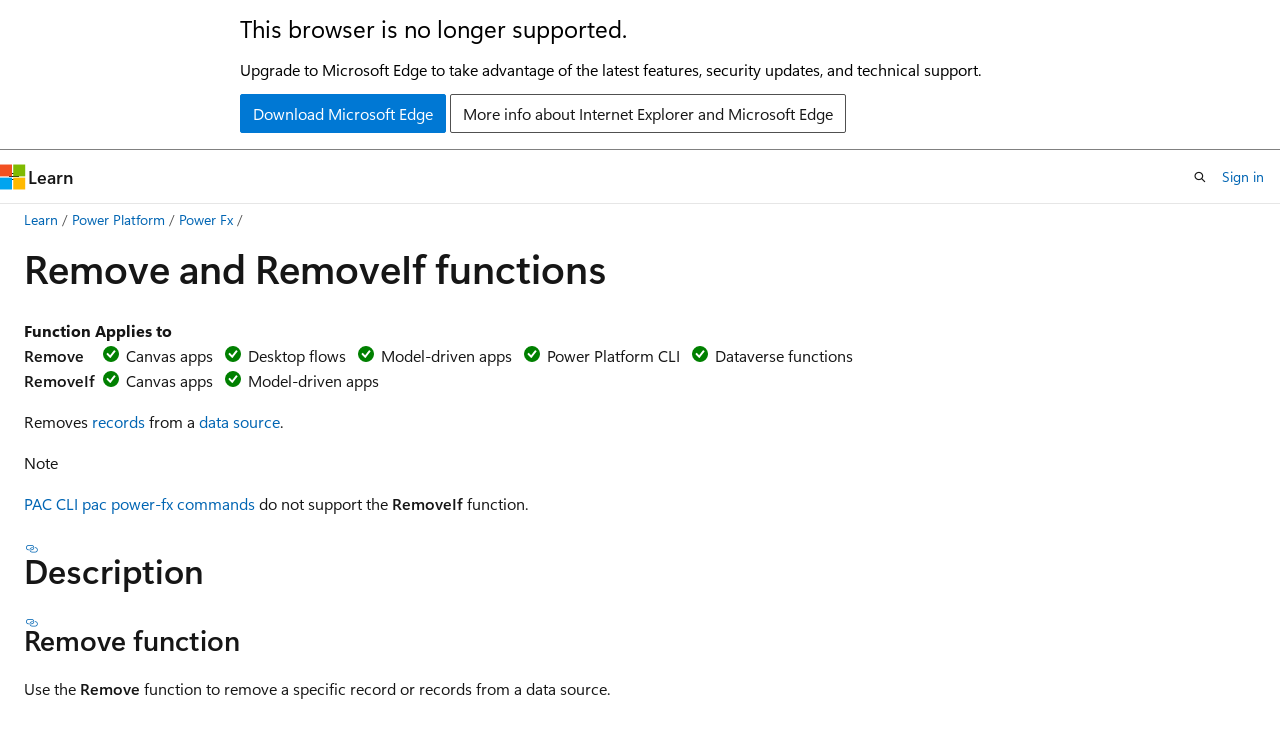

--- FILE ---
content_type: text/html
request_url: https://learn.microsoft.com/en-us/power-platform/power-fx/reference/function-remove-removeif
body_size: 64906
content:
 <!DOCTYPE html>
		<html
			class="layout layout-holy-grail   show-table-of-contents conceptual show-breadcrumb default-focus"
			lang="en-us"
			dir="ltr"
			data-authenticated="false"
			data-auth-status-determined="false"
			data-target="docs"
			x-ms-format-detection="none"
		>
			
		<head>
			<title>Remove and RemoveIf functions - Power Platform | Microsoft Learn</title>
			<meta charset="utf-8" />
			<meta name="viewport" content="width=device-width, initial-scale=1.0" />
			<meta name="color-scheme" content="light dark" />

			<meta name="description" content="Reference information including syntax and examples for the Remove and RemoveIf functions." />
			<link rel="canonical" href="https://learn.microsoft.com/en-us/power-platform/power-fx/reference/function-remove-removeif" /> 

			<!-- Non-customizable open graph and sharing-related metadata -->
			<meta name="twitter:card" content="summary_large_image" />
			<meta name="twitter:site" content="@MicrosoftLearn" />
			<meta property="og:type" content="website" />
			<meta property="og:image:alt" content="Microsoft Learn" />
			<meta property="og:image" content="https://learn.microsoft.com/en-us/media/open-graph-image.png" />
			<!-- Page specific open graph and sharing-related metadata -->
			<meta property="og:title" content="Remove and RemoveIf functions - Power Platform" />
			<meta property="og:url" content="https://learn.microsoft.com/en-us/power-platform/power-fx/reference/function-remove-removeif" />
			<meta property="og:description" content="Reference information including syntax and examples for the Remove and RemoveIf functions." />
			<meta name="platform_id" content="d7829870-9a79-3736-e120-193cd76d6771" /> <meta name="scope" content="Power Platform" />
			<meta name="locale" content="en-us" />
			 <meta name="adobe-target" content="true" /> 
			<meta name="uhfHeaderId" content="MSDocsHeader-PowerPlatform" />

			<meta name="page_type" content="conceptual" />

			<!--page specific meta tags-->
			

			<!-- custom meta tags -->
			
		<meta name="breadcrumb_path" content="/power-platform/breadcrumb/toc.json" />
	
		<meta name="feedback_system" content="Standard" />
	
		<meta name="feedback_product_url" content="https://powerusers.microsoft.com/" />
	
		<meta name="recommendations" content="true" />
	
		<meta name="ms.service" content="power-platform" />
	
		<meta name="ms.subservice" content="power-fx" />
	
		<meta name="search.app" content="powerapps-docs" />
	
		<meta name="author" content="gregli-msft" />
	
		<meta name="ms.topic" content="reference" />
	
		<meta name="ms.custom" content="canvas" />
	
		<meta name="ms.reviewer" content="mkaur" />
	
		<meta name="ms.date" content="2024-10-31T00:00:00Z" />
	
		<meta name="ms.author" content="gregli" />
	
		<meta name="search.audienceType" content="maker" />
	
		<meta name="contributors" content="gregli-msft" />
	
		<meta name="contributors" content="mduelae" />
	
		<meta name="contributors" content="gregli" />
	
		<meta name="document_id" content="221788f1-06c8-5421-cc84-7538adfec339" />
	
		<meta name="document_version_independent_id" content="221788f1-06c8-5421-cc84-7538adfec339" />
	
		<meta name="updated_at" content="2025-10-10T19:00:00Z" />
	
		<meta name="original_content_git_url" content="https://github.com/MicrosoftDocs/power-platform-pr/blob/live/power-platform/power-fx/reference/function-remove-removeif.md" />
	
		<meta name="gitcommit" content="https://github.com/MicrosoftDocs/power-platform-pr/blob/9992f37929fe79fde0e57207a0794b38ea01ba7f/power-platform/power-fx/reference/function-remove-removeif.md" />
	
		<meta name="git_commit_id" content="9992f37929fe79fde0e57207a0794b38ea01ba7f" />
	
		<meta name="site_name" content="Docs" />
	
		<meta name="depot_name" content="MSDN.power-platform" />
	
		<meta name="schema" content="Conceptual" />
	
		<meta name="toc_rel" content="../toc.json" />
	
		<meta name="pdf_url_template" content="https://learn.microsoft.com/pdfstore/en-us/MSDN.power-platform/{branchName}{pdfName}" />
	
		<meta name="feedback_help_link_type" content="" />
	
		<meta name="feedback_help_link_url" content="" />
	
		<meta name="word_count" content="1354" />
	
		<meta name="asset_id" content="power-fx/reference/function-remove-removeif" />
	
		<meta name="moniker_range_name" content="" />
	
		<meta name="item_type" content="Content" />
	
		<meta name="source_path" content="power-platform/power-fx/reference/function-remove-removeif.md" />
	
		<meta name="previous_tlsh_hash" content="4A6883F1511D8220FED54D07359BAB3063E1861E74A159D10A3462E79F405DE317056EBEB93B230E2B3143C61297568E51E5D354F03CC77D05A674EF83E825B0AFAF06BACA" />
	
		<meta name="github_feedback_content_git_url" content="https://github.com/MicrosoftDocs/power-platform/blob/main/power-platform/power-fx/reference/function-remove-removeif.md" />
	 
		<meta name="cmProducts" content="https://authoring-docs-microsoft.poolparty.biz/devrel/540ac133-a371-4dbb-8f94-28d6cc77a70b" data-source="generated" />
	
		<meta name="spProducts" content="https://authoring-docs-microsoft.poolparty.biz/devrel/60bfc045-f127-4841-9d00-ea35495a5800" data-source="generated" />
	

			<!-- assets and js globals -->
			
			<link rel="stylesheet" href="/static/assets/0.4.03301.7415-7dd881c1/styles/site-ltr.css" />
			
			<link rel="preconnect" href="//mscom.demdex.net" crossorigin />
						<link rel="dns-prefetch" href="//target.microsoft.com" />
						<link rel="dns-prefetch" href="//microsoftmscompoc.tt.omtrdc.net" />
						<link
							rel="preload"
							as="script"
							href="/static/third-party/adobe-target/at-js/2.9.0/at.js"
							integrity="sha384-l4AKhsU8cUWSht4SaJU5JWcHEWh1m4UTqL08s6b/hqBLAeIDxTNl+AMSxTLx6YMI"
							crossorigin="anonymous"
							id="adobe-target-script"
							type="application/javascript"
						/>
			<script src="https://wcpstatic.microsoft.com/mscc/lib/v2/wcp-consent.js"></script>
			<script src="https://js.monitor.azure.com/scripts/c/ms.jsll-4.min.js"></script>
			<script src="/_themes/docs.theme/master/en-us/_themes/global/deprecation.js"></script>

			<!-- msdocs global object -->
			<script id="msdocs-script">
		var msDocs = {
  "environment": {
    "accessLevel": "online",
    "azurePortalHostname": "portal.azure.com",
    "reviewFeatures": false,
    "supportLevel": "production",
    "systemContent": true,
    "siteName": "learn",
    "legacyHosting": false
  },
  "data": {
    "contentLocale": "en-us",
    "contentDir": "ltr",
    "userLocale": "en-us",
    "userDir": "ltr",
    "pageTemplate": "Conceptual",
    "brand": "",
    "context": {},
    "standardFeedback": true,
    "showFeedbackReport": false,
    "feedbackHelpLinkType": "",
    "feedbackHelpLinkUrl": "",
    "feedbackSystem": "Standard",
    "feedbackGitHubRepo": "",
    "feedbackProductUrl": "https://powerusers.microsoft.com/",
    "extendBreadcrumb": false,
    "isEditDisplayable": true,
    "isPrivateUnauthorized": false,
    "hideViewSource": false,
    "isPermissioned": false,
    "hasRecommendations": false,
    "contributors": [
      {
        "name": "gregli-msft",
        "url": "https://github.com/gregli-msft"
      },
      {
        "name": "PhilKang0704",
        "url": "https://github.com/PhilKang0704"
      },
      {
        "name": "mduelae",
        "url": "https://github.com/mduelae"
      },
      {
        "name": "lancedMicrosoft",
        "url": "https://github.com/lancedMicrosoft"
      },
      {
        "name": "Blake-Madden",
        "url": "https://github.com/Blake-Madden"
      },
      {
        "name": "JimDaly",
        "url": "https://github.com/JimDaly"
      },
      {
        "name": "tapanm-MSFT",
        "url": "https://github.com/tapanm-MSFT"
      },
      {
        "name": "v-amoldeore",
        "url": "https://github.com/v-amoldeore"
      },
      {
        "name": "jorisdg",
        "url": "https://github.com/jorisdg"
      },
      {
        "name": "BCBuizer",
        "url": "https://github.com/BCBuizer"
      },
      {
        "name": "KumarVivek",
        "url": "https://github.com/KumarVivek"
      }
    ]
  },
  "functions": {}
};;
	</script>

			<!-- base scripts, msdocs global should be before this -->
			<script src="/static/assets/0.4.03301.7415-7dd881c1/scripts/en-us/index-docs.js"></script>
			

			<!-- json-ld -->
			
		</head>
	
			<body
				id="body"
				data-bi-name="body"
				class="layout-body "
				lang="en-us"
				dir="ltr"
			>
				<header class="layout-body-header">
		<div class="header-holder has-default-focus">
			
		<a
			href="#main"
			
			style="z-index: 1070"
			class="outline-color-text visually-hidden-until-focused position-fixed inner-focus focus-visible top-0 left-0 right-0 padding-xs text-align-center background-color-body"
			
		>
			Skip to main content
		</a>
	
		<a
			href="#"
			data-skip-to-ask-learn
			style="z-index: 1070"
			class="outline-color-text visually-hidden-until-focused position-fixed inner-focus focus-visible top-0 left-0 right-0 padding-xs text-align-center background-color-body"
			hidden
		>
			Skip to Ask Learn chat experience
		</a>
	

			<div hidden id="cookie-consent-holder" data-test-id="cookie-consent-container"></div>
			<!-- Unsupported browser warning -->
			<div
				id="unsupported-browser"
				style="background-color: white; color: black; padding: 16px; border-bottom: 1px solid grey;"
				hidden
			>
				<div style="max-width: 800px; margin: 0 auto;">
					<p style="font-size: 24px">This browser is no longer supported.</p>
					<p style="font-size: 16px; margin-top: 16px;">
						Upgrade to Microsoft Edge to take advantage of the latest features, security updates, and technical support.
					</p>
					<div style="margin-top: 12px;">
						<a
							href="https://go.microsoft.com/fwlink/p/?LinkID=2092881 "
							style="background-color: #0078d4; border: 1px solid #0078d4; color: white; padding: 6px 12px; border-radius: 2px; display: inline-block;"
						>
							Download Microsoft Edge
						</a>
						<a
							href="https://learn.microsoft.com/en-us/lifecycle/faq/internet-explorer-microsoft-edge"
							style="background-color: white; padding: 6px 12px; border: 1px solid #505050; color: #171717; border-radius: 2px; display: inline-block;"
						>
							More info about Internet Explorer and Microsoft Edge
						</a>
					</div>
				</div>
			</div>
			<!-- site header -->
			<header
				id="ms--site-header"
				data-test-id="site-header-wrapper"
				role="banner"
				itemscope="itemscope"
				itemtype="http://schema.org/Organization"
			>
				<div
					id="ms--mobile-nav"
					class="site-header display-none-tablet padding-inline-none gap-none"
					data-bi-name="mobile-header"
					data-test-id="mobile-header"
				></div>
				<div
					id="ms--primary-nav"
					class="site-header display-none display-flex-tablet"
					data-bi-name="L1-header"
					data-test-id="primary-header"
				></div>
				<div
					id="ms--secondary-nav"
					class="site-header display-none display-flex-tablet"
					data-bi-name="L2-header"
					data-test-id="secondary-header"
					
				></div>
			</header>
			
		<!-- banner -->
		<div data-banner>
			<div id="disclaimer-holder"></div>
			
		</div>
		<!-- banner end -->
	
		</div>
	</header>
				 <section
					id="layout-body-menu"
					class="layout-body-menu display-flex"
					data-bi-name="menu"
			  >
					
		<div
			id="left-container"
			class="left-container display-none display-block-tablet padding-inline-sm padding-bottom-sm width-full"
			data-toc-container="true"
		>
			<!-- Regular TOC content (default) -->
			<div id="ms--toc-content" class="height-full">
				<nav
					id="affixed-left-container"
					class="margin-top-sm-tablet position-sticky display-flex flex-direction-column"
					aria-label="Primary"
					data-bi-name="left-toc"
					role="navigation"
				></nav>
			</div>
			<!-- Collapsible TOC content (hidden by default) -->
			<div id="ms--toc-content-collapsible" class="height-full" hidden>
				<nav
					id="affixed-left-container"
					class="margin-top-sm-tablet position-sticky display-flex flex-direction-column"
					aria-label="Primary"
					data-bi-name="left-toc"
					role="navigation"
				>
					<div
						id="ms--collapsible-toc-header"
						class="display-flex justify-content-flex-end margin-bottom-xxs"
					>
						<button
							type="button"
							class="button button-clear inner-focus"
							data-collapsible-toc-toggle
							aria-expanded="true"
							aria-controls="ms--collapsible-toc-content"
							aria-label="Table of contents"
						>
							<span class="icon font-size-h4" aria-hidden="true">
								<span class="docon docon-panel-left-contract"></span>
							</span>
						</button>
					</div>
				</nav>
			</div>
		</div>
	
			  </section>

				<main
					id="main"
					role="main"
					class="layout-body-main "
					data-bi-name="content"
					lang="en-us"
					dir="ltr"
				>
					
			<div
		id="ms--content-header"
		class="content-header default-focus border-bottom-none"
		data-bi-name="content-header"
	>
		<div class="content-header-controls margin-xxs margin-inline-sm-tablet">
			<button
				type="button"
				class="contents-button button button-sm margin-right-xxs"
				data-bi-name="contents-expand"
				aria-haspopup="true"
				data-contents-button
			>
				<span class="icon" aria-hidden="true"><span class="docon docon-menu"></span></span>
				<span class="contents-expand-title"> Table of contents </span>
			</button>
			<button
				type="button"
				class="ap-collapse-behavior ap-expanded button button-sm"
				data-bi-name="ap-collapse"
				aria-controls="action-panel"
			>
				<span class="icon" aria-hidden="true"><span class="docon docon-exit-mode"></span></span>
				<span>Exit editor mode</span>
			</button>
		</div>
	</div>
			<div data-main-column class="padding-sm padding-top-none padding-top-sm-tablet">
				<div>
					
		<div id="article-header" class="background-color-body margin-bottom-xs display-none-print">
			<div class="display-flex align-items-center justify-content-space-between">
				
		<details
			id="article-header-breadcrumbs-overflow-popover"
			class="popover"
			data-for="article-header-breadcrumbs"
		>
			<summary
				class="button button-clear button-primary button-sm inner-focus"
				aria-label="All breadcrumbs"
			>
				<span class="icon">
					<span class="docon docon-more"></span>
				</span>
			</summary>
			<div id="article-header-breadcrumbs-overflow" class="popover-content padding-none"></div>
		</details>

		<bread-crumbs
			id="article-header-breadcrumbs"
			role="group"
			aria-label="Breadcrumbs"
			data-test-id="article-header-breadcrumbs"
			class="overflow-hidden flex-grow-1 margin-right-sm margin-right-md-tablet margin-right-lg-desktop margin-left-negative-xxs padding-left-xxs"
		></bread-crumbs>
	 
		<div
			id="article-header-page-actions"
			class="opacity-none margin-left-auto display-flex flex-wrap-no-wrap align-items-stretch"
		>
			
		<button
			class="button button-sm border-none inner-focus display-none-tablet flex-shrink-0 "
			data-bi-name="ask-learn-assistant-entry"
			data-test-id="ask-learn-assistant-modal-entry-mobile"
			data-ask-learn-modal-entry
			
			type="button"
			style="min-width: max-content;"
			aria-expanded="false"
			aria-label="Ask Learn"
			hidden
		>
			<span class="icon font-size-lg" aria-hidden="true">
				<span class="docon docon-chat-sparkle-fill gradient-ask-learn-logo"></span>
			</span>
		</button>
		<button
			class="button button-sm display-none display-inline-flex-tablet display-none-desktop flex-shrink-0 margin-right-xxs border-color-ask-learn "
			data-bi-name="ask-learn-assistant-entry"
			
			data-test-id="ask-learn-assistant-modal-entry-tablet"
			data-ask-learn-modal-entry
			type="button"
			style="min-width: max-content;"
			aria-expanded="false"
			hidden
		>
			<span class="icon font-size-lg" aria-hidden="true">
				<span class="docon docon-chat-sparkle-fill gradient-ask-learn-logo"></span>
			</span>
			<span>Ask Learn</span>
		</button>
		<button
			class="button button-sm display-none flex-shrink-0 display-inline-flex-desktop margin-right-xxs border-color-ask-learn "
			data-bi-name="ask-learn-assistant-entry"
			
			data-test-id="ask-learn-assistant-flyout-entry"
			data-ask-learn-flyout-entry
			data-flyout-button="toggle"
			type="button"
			style="min-width: max-content;"
			aria-expanded="false"
			aria-controls="ask-learn-flyout"
			hidden
		>
			<span class="icon font-size-lg" aria-hidden="true">
				<span class="docon docon-chat-sparkle-fill gradient-ask-learn-logo"></span>
			</span>
			<span>Ask Learn</span>
		</button>
	 
		<button
			type="button"
			id="ms--focus-mode-button"
			data-focus-mode
			data-bi-name="focus-mode-entry"
			class="button button-sm flex-shrink-0 margin-right-xxs display-none display-inline-flex-desktop"
		>
			<span class="icon font-size-lg" aria-hidden="true">
				<span class="docon docon-glasses"></span>
			</span>
			<span>Focus mode</span>
		</button>
	 

			<details class="popover popover-right" id="article-header-page-actions-overflow">
				<summary
					class="justify-content-flex-start button button-clear button-sm button-primary inner-focus"
					aria-label="More actions"
					title="More actions"
				>
					<span class="icon" aria-hidden="true">
						<span class="docon docon-more-vertical"></span>
					</span>
				</summary>
				<div class="popover-content">
					
		<button
			data-page-action-item="overflow-mobile"
			type="button"
			class="button-block button-sm inner-focus button button-clear display-none-tablet justify-content-flex-start text-align-left"
			data-bi-name="contents-expand"
			data-contents-button
			data-popover-close
		>
			<span class="icon">
				<span class="docon docon-editor-list-bullet" aria-hidden="true"></span>
			</span>
			<span class="contents-expand-title">Table of contents</span>
		</button>
	 
		<a
			id="lang-link-overflow"
			class="button-sm inner-focus button button-clear button-block justify-content-flex-start text-align-left"
			data-bi-name="language-toggle"
			data-page-action-item="overflow-all"
			data-check-hidden="true"
			data-read-in-link
			href="#"
			hidden
		>
			<span class="icon" aria-hidden="true" data-read-in-link-icon>
				<span class="docon docon-locale-globe"></span>
			</span>
			<span data-read-in-link-text>Read in English</span>
		</a>
	 
		<button
			type="button"
			class="collection button button-clear button-sm button-block justify-content-flex-start text-align-left inner-focus"
			data-list-type="collection"
			data-bi-name="collection"
			data-page-action-item="overflow-all"
			data-check-hidden="true"
			data-popover-close
		>
			<span class="icon" aria-hidden="true">
				<span class="docon docon-circle-addition"></span>
			</span>
			<span class="collection-status">Add</span>
		</button>
	
					
		<button
			type="button"
			class="collection button button-block button-clear button-sm justify-content-flex-start text-align-left inner-focus"
			data-list-type="plan"
			data-bi-name="plan"
			data-page-action-item="overflow-all"
			data-check-hidden="true"
			data-popover-close
			hidden
		>
			<span class="icon" aria-hidden="true">
				<span class="docon docon-circle-addition"></span>
			</span>
			<span class="plan-status">Add to plan</span>
		</button>
	  
		<a
			data-contenteditbtn
			class="button button-clear button-block button-sm inner-focus justify-content-flex-start text-align-left text-decoration-none"
			data-bi-name="edit"
			
			href="https://github.com/MicrosoftDocs/power-platform/blob/main/power-platform/power-fx/reference/function-remove-removeif.md"
			data-original_content_git_url="https://github.com/MicrosoftDocs/power-platform-pr/blob/live/power-platform/power-fx/reference/function-remove-removeif.md"
			data-original_content_git_url_template="{repo}/blob/{branch}/power-platform/power-fx/reference/function-remove-removeif.md"
			data-pr_repo=""
			data-pr_branch=""
		>
			<span class="icon" aria-hidden="true">
				<span class="docon docon-edit-outline"></span>
			</span>
			<span>Edit</span>
		</a>
	
					
		<hr class="margin-block-xxs" />
		<h4 class="font-size-sm padding-left-xxs">Share via</h4>
		
					<a
						class="button button-clear button-sm inner-focus button-block justify-content-flex-start text-align-left text-decoration-none share-facebook"
						data-bi-name="facebook"
						data-page-action-item="overflow-all"
						href="#"
					>
						<span class="icon color-primary" aria-hidden="true">
							<span class="docon docon-facebook-share"></span>
						</span>
						<span>Facebook</span>
					</a>

					<a
						href="#"
						class="button button-clear button-sm inner-focus button-block justify-content-flex-start text-align-left text-decoration-none share-twitter"
						data-bi-name="twitter"
						data-page-action-item="overflow-all"
					>
						<span class="icon color-text" aria-hidden="true">
							<span class="docon docon-xlogo-share"></span>
						</span>
						<span>x.com</span>
					</a>

					<a
						href="#"
						class="button button-clear button-sm inner-focus button-block justify-content-flex-start text-align-left text-decoration-none share-linkedin"
						data-bi-name="linkedin"
						data-page-action-item="overflow-all"
					>
						<span class="icon color-primary" aria-hidden="true">
							<span class="docon docon-linked-in-logo"></span>
						</span>
						<span>LinkedIn</span>
					</a>
					<a
						href="#"
						class="button button-clear button-sm inner-focus button-block justify-content-flex-start text-align-left text-decoration-none share-email"
						data-bi-name="email"
						data-page-action-item="overflow-all"
					>
						<span class="icon color-primary" aria-hidden="true">
							<span class="docon docon-mail-message"></span>
						</span>
						<span>Email</span>
					</a>
			  
	 
		<hr class="margin-block-xxs" />
		<button
			class="button button-block button-clear button-sm justify-content-flex-start text-align-left inner-focus"
			type="button"
			data-bi-name="print"
			data-page-action-item="overflow-all"
			data-popover-close
			data-print-page
			data-check-hidden="true"
		>
			<span class="icon color-primary" aria-hidden="true">
				<span class="docon docon-print"></span>
			</span>
			<span>Print</span>
		</button>
	
				</div>
			</details>
		</div>
	
			</div>
		</div>
	  
		<!-- privateUnauthorizedTemplate is hidden by default -->
		<div unauthorized-private-section data-bi-name="permission-content-unauthorized-private" hidden>
			<hr class="hr margin-top-xs margin-bottom-sm" />
			<div class="notification notification-info">
				<div class="notification-content">
					<p class="margin-top-none notification-title">
						<span class="icon">
							<span class="docon docon-exclamation-circle-solid" aria-hidden="true"></span>
						</span>
						<span>Note</span>
					</p>
					<p class="margin-top-none authentication-determined not-authenticated">
						Access to this page requires authorization. You can try <a class="docs-sign-in" href="#" data-bi-name="permission-content-sign-in">signing in</a> or <a  class="docs-change-directory" data-bi-name="permisson-content-change-directory">changing directories</a>.
					</p>
					<p class="margin-top-none authentication-determined authenticated">
						Access to this page requires authorization. You can try <a class="docs-change-directory" data-bi-name="permisson-content-change-directory">changing directories</a>.
					</p>
				</div>
			</div>
		</div>
	
					<div class="content"><h1 id="remove-and-removeif-functions">Remove and RemoveIf functions</h1></div>
					
		<div
			id="article-metadata"
			data-bi-name="article-metadata"
			data-test-id="article-metadata"
			class="page-metadata-container display-flex gap-xxs justify-content-space-between align-items-center flex-wrap-wrap"
		>
			 
				<div
					id="user-feedback"
					class="margin-block-xxs display-none display-none-print"
					hidden
					data-hide-on-archived
				>
					
		<button
			id="user-feedback-button"
			data-test-id="conceptual-feedback-button"
			class="button button-sm button-clear button-primary display-none"
			type="button"
			data-bi-name="user-feedback-button"
			data-user-feedback-button
			hidden
		>
			<span class="icon" aria-hidden="true">
				<span class="docon docon-like"></span>
			</span>
			<span>Feedback</span>
		</button>
	
				</div>
		  
		</div>
	 
		<div data-id="ai-summary" hidden>
			<div id="ms--ai-summary-cta" class="margin-top-xs display-flex align-items-center">
				<span class="icon" aria-hidden="true">
					<span class="docon docon-sparkle-fill gradient-text-vivid"></span>
				</span>
				<button
					id="ms--ai-summary"
					type="button"
					class="tag tag-sm tag-suggestion margin-left-xxs"
					data-test-id="ai-summary-cta"
					data-bi-name="ai-summary-cta"
					data-an="ai-summary"
				>
					<span class="ai-summary-cta-text">
						Summarize this article for me
					</span>
				</button>
			</div>
			<!-- Slot where the client will render the summary card after the user clicks the CTA -->
			<div id="ms--ai-summary-header" class="margin-top-xs"></div>
		</div>
	 
		<nav
			id="center-doc-outline"
			class="doc-outline is-hidden-desktop display-none-print margin-bottom-sm"
			data-bi-name="intopic toc"
			aria-label="In this article"
		>
			<h2 id="ms--in-this-article" class="title is-6 margin-block-xs">
				In this article
			</h2>
		</nav>
	
					<div class="content"><table>
<thead>
<tr>
<th>Function</th>
<th>Applies to</th>
</tr>
</thead>
<tbody>
<tr>
<td><strong>Remove</strong></td>
<td><img src="media/yes-icon.svg" role="presentation" data-linktype="relative-path">
 Canvas apps <img src="media/yes-icon.svg" role="presentation" data-linktype="relative-path">
 Desktop flows <img src="media/yes-icon.svg" role="presentation" data-linktype="relative-path">
 Model-driven apps <img src="media/yes-icon.svg" role="presentation" data-linktype="relative-path">
 Power Platform CLI <img src="media/yes-icon.svg" role="presentation" data-linktype="relative-path">
 Dataverse functions</td>
</tr>
<tr>
<td><strong>RemoveIf</strong></td>
<td><img src="media/yes-icon.svg" role="presentation" data-linktype="relative-path">
 Canvas apps <img src="media/yes-icon.svg" role="presentation" data-linktype="relative-path">
 Model-driven apps</td>
</tr>
</tbody>
</table>
<p>Removes <a href="/en-us/power-apps/maker/canvas-apps/working-with-tables#records" data-linktype="absolute-path">records</a> from a <a href="/en-us/power-apps/maker/canvas-apps/working-with-data-sources" data-linktype="absolute-path">data source</a>.</p>
<div class="NOTE">
<p>Note</p>
<p><a href="/en-us/power-platform/developer/cli/reference/power-fx" data-linktype="absolute-path">PAC CLI pac power-fx commands</a> do not support the <strong>RemoveIf</strong> function.</p>
</div>
<h2 id="description">Description</h2>
<h3 id="remove-function">Remove function</h3>
<p>Use the <strong>Remove</strong> function to remove a specific record or records from a data source.</p>
<p>For <a href="/en-us/power-apps/maker/canvas-apps/working-with-data-sources#collections" data-linktype="absolute-path">collections</a>, the entire record must match. You can use the <strong>RemoveFlags.All</strong> argument to remove all copies of a record; otherwise, only one copy of the record is removed.</p>
<h3 id="removeif-function">RemoveIf function</h3>
<p>Use the <strong>RemoveIf</strong> function to remove a record or records based on a condition or a set of conditions. Each condition can be any formula that results in a <strong>true</strong> or <strong>false</strong> and can reference <a href="/en-us/power-apps/maker/canvas-apps/working-with-tables#columns" data-linktype="absolute-path">columns</a> of the data source by name. Each condition is evaluated individually for each record, and the record is removed if all conditions evaluate to <strong>true</strong>.</p>
<p><strong>Remove</strong> and <strong>RemoveIf</strong> return the modified data source as a <a href="/en-us/power-apps/maker/canvas-apps/working-with-tables" data-linktype="absolute-path">table</a>. You can use both functions only in <a href="/en-us/power-apps/maker/canvas-apps/working-with-formulas-in-depth" data-linktype="absolute-path">behavior formulas</a>.</p>
<p>You can also use the <strong><a href="function-clear-collect-clearcollect" data-linktype="relative-path">Clear</a></strong> function to remove all of the records in a collection.</p>
<h3 id="delegation">Delegation</h3>
<p>RemoveIf is supported by only a few data sources. For data sources that don't upport this feature, Power Apps will query the server and retrieve all data matching the filter expression, up to a maximum of either 500 or 2000 records or the data page size. Subsequently, it will delete each of those records individually by making separate calls to the server.</p>
<h2 id="syntax">Syntax</h2>
<p><strong>Remove</strong>( <em>DataSource</em>, <em>Record1</em> [, <em>Record2</em>, ... ] [, <strong>RemoveFlags.All</strong> ] )</p>
<ul>
<li><em>DataSource</em> – Required. The data source that contains the record or records that you want to remove.</li>
<li><em>Record(s)</em> – Required. The record or records to remove.</li>
<li><strong>RemoveFlags.All</strong> – Optional. In a collection, the same record may appear more than once. You can add the <strong>RemoveFlags.All</strong> argument to remove all copies of the record.</li>
</ul>
<p><strong>Remove</strong>( <em>DataSource</em>, <em>Table</em> [, <strong>RemoveFlags.All</strong> ] )</p>
<ul>
<li><em>DataSource</em> – Required. The data source that contains the records that you want to remove.</li>
<li><em>Table</em> – Required. A table of records to remove.</li>
<li><strong>RemoveFlags.All</strong> – Optional. In a collection, the same record may appear more than once. You can add the <strong>RemoveFlags.All</strong> argument to remove all copies of the record.</li>
</ul>
<p><strong>RemoveIf</strong>( <em>DataSource</em>, <em>Condition</em> [, ... ] )</p>
<ul>
<li><em>DataSource</em> – Required. The data source that contains the record or records that you want to remove.</li>
<li><em>Condition(s)</em> – Required. A formula that evaluates to <strong>true</strong> for the record or records to remove. You can use column names from the <em>DataSource</em> in the formula. If you specify multiple <em>Conditions</em>, all must evaluate to <strong>true</strong> for the record or records to be removed.</li>
</ul>
<h2 id="examples---single-formulas">Examples - single formulas</h2>
<p>In these examples, you'll remove a record or records in a data source that's named <strong>IceCream</strong> and that starts with the data in this table:</p>
<p><img src="media/function-remove-removeif/icecream.png" alt="IceCream example." data-linktype="relative-path"></p>
<h4 id="create-a-collection-with-sample-records">Create a collection with sample records</h4>
<p>To create a collection with this data:</p>
<ol>
<li><p>Insert a <a href="/en-us/power-apps/maker/canvas-apps/controls/control-button" data-linktype="absolute-path"><strong>Button</strong></a> control.</p>
</li>
<li><p>Set button control's <strong>OnSelect</strong> property to the below formula:</p>
<pre><code class="lang-power-fx">ClearCollect( IceCream,
              { ID: 1, Flavor: "Chocolate",  Quantity: 100 },
              { ID: 2, Flavor: "Vanilla",    Quantity: 200 },
              { ID: 3, Flavor: "Strawberry", Quantity: 300 }
)
</code></pre>
</li>
<li><p>Select the button <a href="/en-us/power-apps/maker/canvas-apps/keyboard-shortcuts#alternate-behavior" data-linktype="absolute-path">while holding down the Alt key</a>:</p>
</li>
</ol>
<h4 id="remove-sample-records-from-collection-using-a-formula">Remove sample records from collection using a formula</h4>
<table>
<thead>
<tr>
<th>Formula</th>
<th>Description</th>
<th>Result</th>
</tr>
</thead>
<tbody>
<tr>
<td><strong>Remove(&nbsp;IceCream,<br>LookUp(&nbsp;IceCream,&nbsp;Flavor="Chocolate"&nbsp;))</strong></td>
<td>Removes the <strong>Chocolate</strong> record from the data source.</td>
<td><img src="media/function-remove-removeif/icecream-no-chocolate.png" alt="Result with Vanilla and Strawberry." data-linktype="relative-path"><br><br>The <strong>IceCream</strong> data source has been modified.</td>
</tr>
<tr>
<td><strong>Remove(&nbsp;IceCream,<br>LookUp(&nbsp;IceCream,&nbsp;Flavor="Chocolate"&nbsp;), LookUp(&nbsp;IceCream,&nbsp;Flavor="Strawberry"&nbsp;) )</strong></td>
<td>Removes two records from the data source.</td>
<td><img src="media/function-remove-removeif/icecream-only-vanilla.png" alt="Result with only Vanilla." data-linktype="relative-path"><br><br>The <strong>IceCream</strong> data source has been modified.</td>
</tr>
<tr>
<td><strong>RemoveIf(&nbsp;IceCream, Quantity&nbsp;&gt;&nbsp;150 )</strong></td>
<td>Removes records that have a <strong>Quantity</strong> that's greater than <strong>150</strong>.</td>
<td><img src="media/function-remove-removeif/icecream-only-chocolate.png" alt="Result with only Chocolate." data-linktype="relative-path"><br><br>The <strong>IceCream</strong> data source has been modified.</td>
</tr>
<tr>
<td><strong>RemoveIf(&nbsp;IceCream, Quantity&nbsp;&gt;&nbsp;150, Left(&nbsp;Flavor,&nbsp;1&nbsp;) = "S" )</strong></td>
<td>Removes records that have a <strong>Quantity</strong> that's greater than 150 and <strong>Flavor</strong> starts with an <strong>S</strong>.</td>
<td><img src="media/function-remove-removeif/icecream-no-strawberry.png" alt="Result with Chocolate and Vanilla." data-linktype="relative-path"><br><br><br>The <strong>IceCream</strong> data source has been modified.</td>
</tr>
<tr>
<td><strong>RemoveIf(&nbsp;IceCream, true )</strong></td>
<td>Removes all records from the data source.</td>
<td><img src="media/function-remove-removeif/icecream-empty.png" alt="Result with no IceCream." data-linktype="relative-path"><br><br>The <strong>IceCream</strong> data source has been modified.</td>
</tr>
</tbody>
</table>
<h2 id="examples---remove-button-outside-a-gallery">Examples - remove button outside a gallery</h2>
<p>In this example, you'll use a <a href="/en-us/power-apps/maker/canvas-apps/controls/control-gallery" data-linktype="absolute-path"><strong>Gallery</strong> control</a> to list the records in a table. And then use the <strong>Remove</strong> function to selectively remove an item.</p>
<h3 id="prepare-for-sample-data">Prepare for sample data</h3>
<p>This example uses the <strong>Contacts</strong> table in Microsoft Dataverse available with the <em>sample apps and data</em>. You can deploy <em>sample apps and data</em> when you <a href="/en-us/power-platform/admin/create-environment#create-an-environment-with-a-database" data-linktype="absolute-path">create an environment</a>. You can also use any other data source instead.</p>
<h3 id="remove-button-outside-a-gallery">Remove button outside a gallery</h3>
<p>In this example, you'll remove an item by using a <em>button</em> that is outside the gallery.</p>
<ol>
<li><p>Create a <a href="/en-us/power-apps/maker/canvas-apps/data-platform-create-app-scratch" data-linktype="absolute-path">new blank canvas app</a> using a Phone layout.</p>
<p><img src="media/function-remove-removeif/gallery-new.png" alt="A blank canvas app using the phone layout." data-linktype="relative-path"></p>
</li>
<li><p>Select the <strong>Insert</strong> from the left pane.</p>
</li>
<li><p>Select <strong>Vertical gallery</strong>. <br>
A <strong>Gallery</strong> control is be added to your screen.</p>
<p><img src="media/function-remove-removeif/gallery-add.png" alt="Using the Insert tool pane to add a vertical gallery control." data-linktype="relative-path"></p>
</li>
<li><p>You're prompted to select a data source where you can select a data source from the available data sources. <br>
For example, select the <strong>Contacts</strong> table to use <em>sample data</em>:</p>
<p><img src="media/function-remove-removeif/gallery-datasource.png" alt="Selecting the Contacts table to display in the gallery." data-linktype="relative-path"></p>
<p>The gallery shows items from this table:</p>
<p><img src="media/function-remove-removeif/gallery-data.png" alt="Gallery added showing the Contacts table." data-linktype="relative-path"></p>
</li>
<li><p>Insert a <a href="/en-us/power-apps/maker/canvas-apps/controls/control-button" data-linktype="absolute-path"><strong>Button</strong></a> control from left pane:</p>
<p><img src="media/function-remove-removeif/gallery-addbutton.png" alt="Using the Insert tool pane to add a button control." data-linktype="relative-path"></p>
</li>
<li><p>Move the added button below the gallery items:</p>
<p><img src="media/function-remove-removeif/move-button-down.png" alt="Move button." data-linktype="relative-path"></p>
</li>
<li><p>Update button text property to <em>Remove record</em>. You can also use text of your choice:</p>
<p><img src="media/function-remove-removeif/button-text.png" alt="Rename button." data-linktype="relative-path"></p>
</li>
<li><p>Set the <strong>OnSelect</strong> property for this button control to the following formula:</p>
<pre><code class="lang-power-fx">Remove( Contacts, Gallery1.Selected )
</code></pre>
<p><img src="media/function-remove-removeif/gallery-button-onselect.png" alt="Setting the OnSelect property of the button control." data-linktype="relative-path"></p>
<p>The gallery control makes the currently selected record available using <strong>Selected</strong> property. <strong>Remove</strong> function refers to this selected record to remove it.</p>
</li>
<li><p>Preview the app using the <em>Play</em> button on the top right, or press <em>F5</em> on keyboard:</p>
<p><img src="media/function-remove-removeif/preview-app.png" alt="Preview app." data-linktype="relative-path"></p>
</li>
<li><p>Select a record to remove, such as <em>Nancy</em>'s record in this example:</p>
<p><img src="media/function-remove-removeif/select-nancy-record.png" alt="Select a record." data-linktype="relative-path"></p>
</li>
<li><p>Select <strong>Remove record</strong>:</p>
<p><img src="media/function-remove-removeif/gallery-activatebutton.png" alt="Gallery of contacts, now without the Nancy record that has been removed." data-linktype="relative-path"></p>
<p>Selecting the button removes the selected record (in this example, Nancy's record).</p>
</li>
<li><p>Close the app preview.</p>
<div class="TIP">
<p>Tip</p>
<p>You can also use alternate behavior with <a href="/en-us/power-apps/maker/canvas-apps/keyboard-shortcuts#alternate-behavior" data-linktype="absolute-path"><em>Alt key</em></a> instead of using the app preview with <em>Play</em> button or <em>F5</em>.</p>
</div>
</li>
</ol>
<h2 id="examples---trash-can-icon-inside-a-gallery">Examples - trash can icon inside a gallery</h2>
<p>In this example, you'll remove an item by using an <em>icon</em> placed inside the gallery.</p>
<h3 id="create-a-collection-with-sample-data">Create a collection with sample data</h3>
<p>If you already have <a href="#prepare-for-sample-data" data-linktype="self-bookmark">prepared sample data</a>, skip this step and move to <a href="#trash-can-icon-inside-a-gallery" data-linktype="self-bookmark">Trash can icon inside a gallery</a>.</p>
<ol>
<li><p>Add a <a href="/en-us/power-apps/maker/canvas-apps/controls/control-button" data-linktype="absolute-path"><strong>Button</strong></a> control to your screen.</p>
</li>
<li><p>Set the <strong>OnSelect</strong> property to the following formula:</p>
<pre><code class="lang-power-fx">ClearCollect( SampleContacts,
      { 'Full Name': "Yvonne McKay (sample)",      'Primary Email': "someone_a@example.com" },
      { 'Full Name': "Susanna Stubberod (sample)", 'Primary Email': "someone_b@example.com" },
      { 'Full Name': "Nancy Anderson (sample)",    'Primary Email': "someone_c@example.com" },
      { 'Full Name': "Maria Campbell (sample)",    'Primary Email': "someone_d@example.com" },
      { 'Full Name': "Robert Lyon (sample)",       'Primary Email': "someone_e@example.com" },
      { 'Full Name': "Paul Cannon (sample)",       'Primary Email': "someone_f@example.com" },
      { 'Full Name': "Rene Valdes (sample)",       'Primary Email': "someone_g@example.com" }
)
</code></pre>
</li>
<li><p>Select the button <a href="/en-us/power-apps/maker/canvas-apps/keyboard-shortcuts#alternate-behavior" data-linktype="absolute-path">while holding down the Alt key</a>.</p>
</li>
</ol>
<p>Sample collection is created that you can use in the following example.</p>
<h3 id="trash-can-icon-inside-a-gallery">Trash can icon inside a gallery</h3>
<ol>
<li><p>Create a <a href="/en-us/power-apps/maker/canvas-apps/data-platform-create-app-scratch" data-linktype="absolute-path">new blank canvas app</a> using a Phone layout.</p>
<p><img src="media/function-remove-removeif/gallery-new.png" alt="A blank canvas app using the phone layout." data-linktype="relative-path"></p>
</li>
<li><p>Select the <strong>Insert</strong> from the left pane.</p>
</li>
<li><p>Select <strong>Vertical gallery</strong>. <br>
A <strong>Gallery</strong> control is be added to your screen.</p>
<p><img src="media/function-remove-removeif/gallery-add.png" alt="Using the Insert tool pane to add a vertical gallery control." data-linktype="relative-path"></p>
</li>
<li><p>You're prompted to select a data source where you can select a data source from the available data sources. <br>
For example, select the <strong>Contacts</strong> table to use <em>sample data</em>:</p>
<p><img src="media/function-remove-removeif/gallery-datasource.png" alt="Selecting the Contacts table to display in the gallery." data-linktype="relative-path"></p>
<p>If you created a <a href="#create-a-collection-with-sample-data" data-linktype="self-bookmark">collection</a>, select your collection instead:</p>
<p><img src="media/function-remove-removeif/sample-contacts.png" alt="Sample contacts collection." data-linktype="relative-path"></p>
</li>
<li><p>Select a control within the top item in the gallery. <br></p>
<p>To ensure next step inserts item into gallery's template and not outside the gallery, ensure you follow this step before moving to the next step.</p>
<p><img src="media/function-remove-removeif/gallery-select-template.png" alt="Select top record in a gallery." data-linktype="relative-path"></p>
</li>
<li><p>Select <strong>Add icon</strong> from left pane. <br></p>
<p><img src="media/function-remove-removeif/gallery-addicon.png" alt="Using the Insert tool pane to add an icon control." data-linktype="relative-path"></p>
<div class="NOTE">
<p>Note</p>
<p><strong>Add icon</strong> inserts a <strong>+</strong> icon on the left side of the gallery, replicated for each item in the gallery.</p>
</div>
</li>
<li><p>In the top item, move the icon to the right side of the screen.</p>
<p><img src="media/function-remove-removeif/move-icon.png" alt="Move icon." data-linktype="relative-path"></p>
</li>
<li><p>Select the <strong>Icon</strong> property for icon and set it to the following formula to update the icon image as trash icon:</p>
<pre><code class="lang-power-fx">Icon.Trash
</code></pre>
<div class="NOTE">
<p>Note</p>
<p>The <strong>Icon.</strong> prefix is only shown when you're actively editing the formula.</p>
</div>
<p><img src="media/function-remove-removeif/gallery-icontrash.png" alt="Changing the icon to the trash can icon." data-linktype="relative-path"></p>
</li>
<li><p>Set the <strong>OnSelect</strong> property to the following formula:</p>
<pre><code class="lang-power-fx">Remove( [@Contacts], ThisItem )
</code></pre>
<div class="NOTE">
<p>Note</p>
<p>You must use <a href="operators#disambiguation-operator" data-linktype="relative-path">global disambiguation operator</a> <strong>[@</strong>...<strong>]</strong> in this example with sample data that uses the <em>Contacts</em> table to avoid conflict with a <em>One-to-Many</em> relationship. If you use data sources such as a list or a SQL Server table, using <em>global disambiguation operator</em> is not required.</p>
</div>
<p><img src="media/function-remove-removeif/gallery-onselect.png" alt="OnSelect for trash icon." data-linktype="relative-path"></p>
</li>
<li><p>Preview the app using the <em>Play</em> button on the top right, or press <em>F5</em> on keyboard.</p>
</li>
<li><p>Select the trash icon next to a record, for example <em>Maria</em>'s:</p>
<p><img src="media/function-remove-removeif/gallery-activateicon.png" alt="Gallery with one of the contacts removed." data-linktype="relative-path"></p>
<p>The record is deleted:</p>
<p><img src="media/function-remove-removeif/deleted-record.png" alt="Deleted record." data-linktype="relative-path"></p>
</li>
<li><p>Close the app preview.</p>
</li>
</ol>
</div>
					
		<div
			id="ms--inline-notifications"
			class="margin-block-xs"
			data-bi-name="inline-notification"
		></div>
	 
		<div
			id="assertive-live-region"
			role="alert"
			aria-live="assertive"
			class="visually-hidden"
			aria-relevant="additions"
			aria-atomic="true"
		></div>
		<div
			id="polite-live-region"
			role="status"
			aria-live="polite"
			class="visually-hidden"
			aria-relevant="additions"
			aria-atomic="true"
		></div>
	
					
		<!-- feedback section -->
		<section
			id="site-user-feedback-footer"
			class="font-size-sm margin-top-md display-none-print display-none-desktop"
			data-test-id="site-user-feedback-footer"
			data-bi-name="site-feedback-section"
		>
			<hr class="hr" />
			<h2 id="ms--feedback" class="title is-3">Feedback</h2>
			<div class="display-flex flex-wrap-wrap align-items-center">
				<p class="font-weight-semibold margin-xxs margin-left-none">
					Was this page helpful?
				</p>
				<div class="buttons">
					<button
						class="thumb-rating-button like button button-primary button-sm"
						data-test-id="footer-rating-yes"
						data-binary-rating-response="rating-yes"
						type="button"
						title="This article is helpful"
						data-bi-name="button-rating-yes"
						aria-pressed="false"
					>
						<span class="icon" aria-hidden="true">
							<span class="docon docon-like"></span>
						</span>
						<span>Yes</span>
					</button>
					<button
						class="thumb-rating-button dislike button button-primary button-sm"
						id="standard-rating-no-button"
						hidden
						data-test-id="footer-rating-no"
						data-binary-rating-response="rating-no"
						type="button"
						title="This article is not helpful"
						data-bi-name="button-rating-no"
						aria-pressed="false"
					>
						<span class="icon" aria-hidden="true">
							<span class="docon docon-dislike"></span>
						</span>
						<span>No</span>
					</button>
					<details
						class="popover popover-top"
						id="mobile-help-popover"
						data-test-id="footer-feedback-popover"
					>
						<summary
							class="thumb-rating-button dislike button button-primary button-sm"
							data-test-id="details-footer-rating-no"
							data-binary-rating-response="rating-no"
							title="This article is not helpful"
							data-bi-name="button-rating-no"
							aria-pressed="false"
							data-bi-an="feedback-unhelpful-popover"
						>
							<span class="icon" aria-hidden="true">
								<span class="docon docon-dislike"></span>
							</span>
							<span>No</span>
						</summary>
						<div
							class="popover-content width-200 width-300-tablet"
							role="dialog"
							aria-labelledby="popover-heading"
							aria-describedby="popover-description"
						>
							<p id="popover-heading" class="font-size-lg margin-bottom-xxs font-weight-semibold">
								Need help with this topic?
							</p>
							<p id="popover-description" class="font-size-sm margin-bottom-xs">
								Want to try using Ask Learn to clarify or guide you through this topic?
							</p>
							
		<div class="buttons flex-direction-row flex-wrap justify-content-center gap-xxs">
			<div>
		<button
			class="button button-sm border inner-focus display-none margin-right-xxs"
			data-bi-name="ask-learn-assistant-entry-troubleshoot"
			data-test-id="ask-learn-assistant-modal-entry-mobile-feedback"
			data-ask-learn-modal-entry-feedback
			data-bi-an=feedback-unhelpful-popover
			type="button"
			style="min-width: max-content;"
			aria-expanded="false"
			aria-label="Ask Learn"
			hidden
		>
			<span class="icon font-size-lg" aria-hidden="true">
				<span class="docon docon-chat-sparkle-fill gradient-ask-learn-logo"></span>
			</span>
		</button>
		<button
			class="button button-sm display-inline-flex display-none-desktop flex-shrink-0 margin-right-xxs border-color-ask-learn margin-right-xxs"
			data-bi-name="ask-learn-assistant-entry-troubleshoot"
			data-bi-an=feedback-unhelpful-popover
			data-test-id="ask-learn-assistant-modal-entry-tablet-feedback"
			data-ask-learn-modal-entry-feedback
			type="button"
			style="min-width: max-content;"
			aria-expanded="false"
			hidden
		>
			<span class="icon font-size-lg" aria-hidden="true">
				<span class="docon docon-chat-sparkle-fill gradient-ask-learn-logo"></span>
			</span>
			<span>Ask Learn</span>
		</button>
		<button
			class="button button-sm display-none flex-shrink-0 display-inline-flex-desktop margin-right-xxs border-color-ask-learn margin-right-xxs"
			data-bi-name="ask-learn-assistant-entry-troubleshoot"
			data-bi-an=feedback-unhelpful-popover
			data-test-id="ask-learn-assistant-flyout-entry-feedback"
			data-ask-learn-flyout-entry-show-only
			data-flyout-button="toggle"
			type="button"
			style="min-width: max-content;"
			aria-expanded="false"
			aria-controls="ask-learn-flyout"
			hidden
		>
			<span class="icon font-size-lg" aria-hidden="true">
				<span class="docon docon-chat-sparkle-fill gradient-ask-learn-logo"></span>
			</span>
			<span>Ask Learn</span>
		</button>
	</div>
			<button
				type="button"
				class="button button-sm margin-right-xxs"
				data-help-option="suggest-fix"
				data-bi-name="feedback-suggest"
				data-bi-an="feedback-unhelpful-popover"
				data-test-id="suggest-fix"
			>
				<span class="icon" aria-hidden="true">
					<span class="docon docon-feedback"></span>
				</span>
				<span> Suggest a fix? </span>
			</button>
		</div>
	
						</div>
					</details>
				</div>
			</div>
		</section>
		<!-- end feedback section -->
	
				</div>
				
		<div id="ms--additional-resources-mobile" class="display-none-print">
			<hr class="hr" hidden />
			<h2 id="ms--additional-resources-mobile-heading" class="title is-3" hidden>
				Additional resources
			</h2>
			 
		<section
			id="right-rail-training-mobile"
			class=""
			data-bi-name="learning-resource-card"
			hidden
		></section>
	 
		<section
			id="right-rail-events-mobile"
			class=""
			data-bi-name="events-card"
			hidden
		></section>
	 
		<section
			id="right-rail-qna-mobile"
			class="margin-top-xxs"
			data-bi-name="qna-link-card"
			hidden
		></section>
	
		</div>
	 
		<div
			id="article-metadata-footer"
			data-bi-name="article-metadata-footer"
			data-test-id="article-metadata-footer"
			class="page-metadata-container"
		>
			<hr class="hr" />
			<ul class="metadata page-metadata" data-bi-name="page info" lang="en-us" dir="ltr">
				<li class="visibility-hidden-visual-diff">
			<span class="badge badge-sm text-wrap-pretty">
				<span>Last updated on <local-time format="twoDigitNumeric"
		datetime="2024-10-31T08:00:00.000Z"
		data-article-date-source="calculated"
		class="is-invisible"
	>
		2024-10-31
	</local-time></span>
			</span>
		</li>
			</ul>
		</div>
	
			</div>
			
		<div
			id="action-panel"
			role="region"
			aria-label="Action Panel"
			class="action-panel"
			tabindex="-1"
		></div>
	
		
				</main>
				<aside
					id="layout-body-aside"
					class="layout-body-aside "
					data-bi-name="aside"
			  >
					
		<div
			id="ms--additional-resources"
			class="right-container padding-sm display-none display-block-desktop height-full"
			data-bi-name="pageactions"
			role="complementary"
			aria-label="Additional resources"
		>
			<div id="affixed-right-container" data-bi-name="right-column">
				
		<nav
			id="side-doc-outline"
			class="doc-outline border-bottom padding-bottom-xs margin-bottom-xs"
			data-bi-name="intopic toc"
			aria-label="In this article"
		>
			<h3>In this article</h3>
		</nav>
	
				<!-- Feedback -->
				
		<section
			id="ms--site-user-feedback-right-rail"
			class="font-size-sm display-none-print"
			data-test-id="site-user-feedback-right-rail"
			data-bi-name="site-feedback-right-rail"
		>
			<p class="font-weight-semibold margin-bottom-xs">Was this page helpful?</p>
			<div class="buttons">
				<button
					class="thumb-rating-button like button button-primary button-sm"
					data-test-id="right-rail-rating-yes"
					data-binary-rating-response="rating-yes"
					type="button"
					title="This article is helpful"
					data-bi-name="button-rating-yes"
					aria-pressed="false"
				>
					<span class="icon" aria-hidden="true">
						<span class="docon docon-like"></span>
					</span>
					<span>Yes</span>
				</button>
				<button
					class="thumb-rating-button dislike button button-primary button-sm"
					id="right-rail-no-button"
					hidden
					data-test-id="right-rail-rating-no"
					data-binary-rating-response="rating-no"
					type="button"
					title="This article is not helpful"
					data-bi-name="button-rating-no"
					aria-pressed="false"
				>
					<span class="icon" aria-hidden="true">
						<span class="docon docon-dislike"></span>
					</span>
					<span>No</span>
				</button>
				<details class="popover popover-right" id="help-popover" data-test-id="feedback-popover">
					<summary
						tabindex="0"
						class="thumb-rating-button dislike button button-primary button-sm"
						data-test-id="details-right-rail-rating-no"
						data-binary-rating-response="rating-no"
						title="This article is not helpful"
						data-bi-name="button-rating-no"
						aria-pressed="false"
						data-bi-an="feedback-unhelpful-popover"
					>
						<span class="icon" aria-hidden="true">
							<span class="docon docon-dislike"></span>
						</span>
						<span>No</span>
					</summary>
					<div
						class="popover-content width-200 width-300-tablet"
						role="dialog"
						aria-labelledby="popover-heading"
						aria-describedby="popover-description"
					>
						<p
							id="popover-heading-right-rail"
							class="font-size-lg margin-bottom-xxs font-weight-semibold"
						>
							Need help with this topic?
						</p>
						<p id="popover-description-right-rail" class="font-size-sm margin-bottom-xs">
							Want to try using Ask Learn to clarify or guide you through this topic?
						</p>
						
		<div class="buttons flex-direction-row flex-wrap justify-content-center gap-xxs">
			<div>
		<button
			class="button button-sm border inner-focus display-none margin-right-xxs"
			data-bi-name="ask-learn-assistant-entry-troubleshoot"
			data-test-id="ask-learn-assistant-modal-entry-mobile-feedback"
			data-ask-learn-modal-entry-feedback
			data-bi-an=feedback-unhelpful-popover
			type="button"
			style="min-width: max-content;"
			aria-expanded="false"
			aria-label="Ask Learn"
			hidden
		>
			<span class="icon font-size-lg" aria-hidden="true">
				<span class="docon docon-chat-sparkle-fill gradient-ask-learn-logo"></span>
			</span>
		</button>
		<button
			class="button button-sm display-inline-flex display-none-desktop flex-shrink-0 margin-right-xxs border-color-ask-learn margin-right-xxs"
			data-bi-name="ask-learn-assistant-entry-troubleshoot"
			data-bi-an=feedback-unhelpful-popover
			data-test-id="ask-learn-assistant-modal-entry-tablet-feedback"
			data-ask-learn-modal-entry-feedback
			type="button"
			style="min-width: max-content;"
			aria-expanded="false"
			hidden
		>
			<span class="icon font-size-lg" aria-hidden="true">
				<span class="docon docon-chat-sparkle-fill gradient-ask-learn-logo"></span>
			</span>
			<span>Ask Learn</span>
		</button>
		<button
			class="button button-sm display-none flex-shrink-0 display-inline-flex-desktop margin-right-xxs border-color-ask-learn margin-right-xxs"
			data-bi-name="ask-learn-assistant-entry-troubleshoot"
			data-bi-an=feedback-unhelpful-popover
			data-test-id="ask-learn-assistant-flyout-entry-feedback"
			data-ask-learn-flyout-entry-show-only
			data-flyout-button="toggle"
			type="button"
			style="min-width: max-content;"
			aria-expanded="false"
			aria-controls="ask-learn-flyout"
			hidden
		>
			<span class="icon font-size-lg" aria-hidden="true">
				<span class="docon docon-chat-sparkle-fill gradient-ask-learn-logo"></span>
			</span>
			<span>Ask Learn</span>
		</button>
	</div>
			<button
				type="button"
				class="button button-sm margin-right-xxs"
				data-help-option="suggest-fix"
				data-bi-name="feedback-suggest"
				data-bi-an="feedback-unhelpful-popover"
				data-test-id="suggest-fix"
			>
				<span class="icon" aria-hidden="true">
					<span class="docon docon-feedback"></span>
				</span>
				<span> Suggest a fix? </span>
			</button>
		</div>
	
					</div>
				</details>
			</div>
		</section>
	
			</div>
		</div>
	
			  </aside> <section
					id="layout-body-flyout"
					class="layout-body-flyout "
					data-bi-name="flyout"
			  >
					 <div
	class="height-full border-left background-color-body-medium"
	id="ask-learn-flyout"
></div>
			  </section> <div class="layout-body-footer " data-bi-name="layout-footer">
		<footer
			id="footer"
			data-test-id="footer"
			data-bi-name="footer"
			class="footer-layout has-padding has-default-focus border-top  uhf-container"
			role="contentinfo"
		>
			<div class="display-flex gap-xs flex-wrap-wrap is-full-height padding-right-lg-desktop">
				
		<a
			data-mscc-ic="false"
			href="#"
			data-bi-name="select-locale"
			class="locale-selector-link flex-shrink-0 button button-sm button-clear external-link-indicator"
			id=""
			title=""
			><span class="icon" aria-hidden="true"
				><span class="docon docon-world"></span></span
			><span class="local-selector-link-text">en-us</span></a
		>
	 <div class="ccpa-privacy-link" data-ccpa-privacy-link hidden>
		
		<a
			data-mscc-ic="false"
			href="https://aka.ms/yourcaliforniaprivacychoices"
			data-bi-name="your-privacy-choices"
			class="button button-sm button-clear flex-shrink-0 external-link-indicator"
			id=""
			title=""
			>
		<svg
			xmlns="http://www.w3.org/2000/svg"
			viewBox="0 0 30 14"
			xml:space="preserve"
			height="16"
			width="43"
			aria-hidden="true"
			focusable="false"
		>
			<path
				d="M7.4 12.8h6.8l3.1-11.6H7.4C4.2 1.2 1.6 3.8 1.6 7s2.6 5.8 5.8 5.8z"
				style="fill-rule:evenodd;clip-rule:evenodd;fill:#fff"
			></path>
			<path
				d="M22.6 0H7.4c-3.9 0-7 3.1-7 7s3.1 7 7 7h15.2c3.9 0 7-3.1 7-7s-3.2-7-7-7zm-21 7c0-3.2 2.6-5.8 5.8-5.8h9.9l-3.1 11.6H7.4c-3.2 0-5.8-2.6-5.8-5.8z"
				style="fill-rule:evenodd;clip-rule:evenodd;fill:#06f"
			></path>
			<path
				d="M24.6 4c.2.2.2.6 0 .8L22.5 7l2.2 2.2c.2.2.2.6 0 .8-.2.2-.6.2-.8 0l-2.2-2.2-2.2 2.2c-.2.2-.6.2-.8 0-.2-.2-.2-.6 0-.8L20.8 7l-2.2-2.2c-.2-.2-.2-.6 0-.8.2-.2.6-.2.8 0l2.2 2.2L23.8 4c.2-.2.6-.2.8 0z"
				style="fill:#fff"
			></path>
			<path
				d="M12.7 4.1c.2.2.3.6.1.8L8.6 9.8c-.1.1-.2.2-.3.2-.2.1-.5.1-.7-.1L5.4 7.7c-.2-.2-.2-.6 0-.8.2-.2.6-.2.8 0L8 8.6l3.8-4.5c.2-.2.6-.2.9 0z"
				style="fill:#06f"
			></path>
		</svg>
	
			<span>Your Privacy Choices</span></a
		>
	
	</div>
				<div class="flex-shrink-0">
		<div class="dropdown has-caret-up">
			<button
				data-test-id="theme-selector-button"
				class="dropdown-trigger button button-clear button-sm inner-focus theme-dropdown-trigger"
				aria-controls="{{ themeMenuId }}"
				aria-expanded="false"
				title="Theme"
				data-bi-name="theme"
			>
				<span class="icon">
					<span class="docon docon-sun" aria-hidden="true"></span>
				</span>
				<span>Theme</span>
				<span class="icon expanded-indicator" aria-hidden="true">
					<span class="docon docon-chevron-down-light"></span>
				</span>
			</button>
			<div class="dropdown-menu" id="{{ themeMenuId }}" role="menu">
				<ul class="theme-selector padding-xxs" data-test-id="theme-dropdown-menu">
					<li class="theme display-block">
						<button
							class="button button-clear button-sm theme-control button-block justify-content-flex-start text-align-left"
							data-theme-to="light"
						>
							<span class="theme-light margin-right-xxs">
								<span
									class="theme-selector-icon border display-inline-block has-body-background"
									aria-hidden="true"
								>
									<svg class="svg" xmlns="http://www.w3.org/2000/svg" viewBox="0 0 22 14">
										<rect width="22" height="14" class="has-fill-body-background" />
										<rect x="5" y="5" width="12" height="4" class="has-fill-secondary" />
										<rect x="5" y="2" width="2" height="1" class="has-fill-secondary" />
										<rect x="8" y="2" width="2" height="1" class="has-fill-secondary" />
										<rect x="11" y="2" width="3" height="1" class="has-fill-secondary" />
										<rect x="1" y="1" width="2" height="2" class="has-fill-secondary" />
										<rect x="5" y="10" width="7" height="2" rx="0.3" class="has-fill-primary" />
										<rect x="19" y="1" width="2" height="2" rx="1" class="has-fill-secondary" />
									</svg>
								</span>
							</span>
							<span role="menuitem"> Light </span>
						</button>
					</li>
					<li class="theme display-block">
						<button
							class="button button-clear button-sm theme-control button-block justify-content-flex-start text-align-left"
							data-theme-to="dark"
						>
							<span class="theme-dark margin-right-xxs">
								<span
									class="border theme-selector-icon display-inline-block has-body-background"
									aria-hidden="true"
								>
									<svg class="svg" xmlns="http://www.w3.org/2000/svg" viewBox="0 0 22 14">
										<rect width="22" height="14" class="has-fill-body-background" />
										<rect x="5" y="5" width="12" height="4" class="has-fill-secondary" />
										<rect x="5" y="2" width="2" height="1" class="has-fill-secondary" />
										<rect x="8" y="2" width="2" height="1" class="has-fill-secondary" />
										<rect x="11" y="2" width="3" height="1" class="has-fill-secondary" />
										<rect x="1" y="1" width="2" height="2" class="has-fill-secondary" />
										<rect x="5" y="10" width="7" height="2" rx="0.3" class="has-fill-primary" />
										<rect x="19" y="1" width="2" height="2" rx="1" class="has-fill-secondary" />
									</svg>
								</span>
							</span>
							<span role="menuitem"> Dark </span>
						</button>
					</li>
					<li class="theme display-block">
						<button
							class="button button-clear button-sm theme-control button-block justify-content-flex-start text-align-left"
							data-theme-to="high-contrast"
						>
							<span class="theme-high-contrast margin-right-xxs">
								<span
									class="border theme-selector-icon display-inline-block has-body-background"
									aria-hidden="true"
								>
									<svg class="svg" xmlns="http://www.w3.org/2000/svg" viewBox="0 0 22 14">
										<rect width="22" height="14" class="has-fill-body-background" />
										<rect x="5" y="5" width="12" height="4" class="has-fill-secondary" />
										<rect x="5" y="2" width="2" height="1" class="has-fill-secondary" />
										<rect x="8" y="2" width="2" height="1" class="has-fill-secondary" />
										<rect x="11" y="2" width="3" height="1" class="has-fill-secondary" />
										<rect x="1" y="1" width="2" height="2" class="has-fill-secondary" />
										<rect x="5" y="10" width="7" height="2" rx="0.3" class="has-fill-primary" />
										<rect x="19" y="1" width="2" height="2" rx="1" class="has-fill-secondary" />
									</svg>
								</span>
							</span>
							<span role="menuitem"> High contrast </span>
						</button>
					</li>
				</ul>
			</div>
		</div>
	</div>
			</div>
			<ul class="links" data-bi-name="footerlinks">
				<li class="manage-cookies-holder" hidden=""></li>
				<li>
		
		<a
			data-mscc-ic="false"
			href="https://learn.microsoft.com/en-us/principles-for-ai-generated-content"
			data-bi-name="aiDisclaimer"
			class=" external-link-indicator"
			id=""
			title=""
			>AI Disclaimer</a
		>
	
	</li><li>
		
		<a
			data-mscc-ic="false"
			href="https://learn.microsoft.com/en-us/previous-versions/"
			data-bi-name="archivelink"
			class=" external-link-indicator"
			id=""
			title=""
			>Previous Versions</a
		>
	
	</li> <li>
		
		<a
			data-mscc-ic="false"
			href="https://techcommunity.microsoft.com/t5/microsoft-learn-blog/bg-p/MicrosoftLearnBlog"
			data-bi-name="bloglink"
			class=" external-link-indicator"
			id=""
			title=""
			>Blog</a
		>
	
	</li> <li>
		
		<a
			data-mscc-ic="false"
			href="https://learn.microsoft.com/en-us/contribute"
			data-bi-name="contributorGuide"
			class=" external-link-indicator"
			id=""
			title=""
			>Contribute</a
		>
	
	</li><li>
		
		<a
			data-mscc-ic="false"
			href="https://go.microsoft.com/fwlink/?LinkId=521839"
			data-bi-name="privacy"
			class=" external-link-indicator"
			id=""
			title=""
			>Privacy</a
		>
	
	</li><li>
		
		<a
			data-mscc-ic="false"
			href="https://learn.microsoft.com/en-us/legal/termsofuse"
			data-bi-name="termsofuse"
			class=" external-link-indicator"
			id=""
			title=""
			>Terms of Use</a
		>
	
	</li><li>
		
		<a
			data-mscc-ic="false"
			href="https://www.microsoft.com/legal/intellectualproperty/Trademarks/"
			data-bi-name="trademarks"
			class=" external-link-indicator"
			id=""
			title=""
			>Trademarks</a
		>
	
	</li>
				<li>&copy; Microsoft 2026</li>
			</ul>
		</footer>
	</footer>
			</body>
		</html>